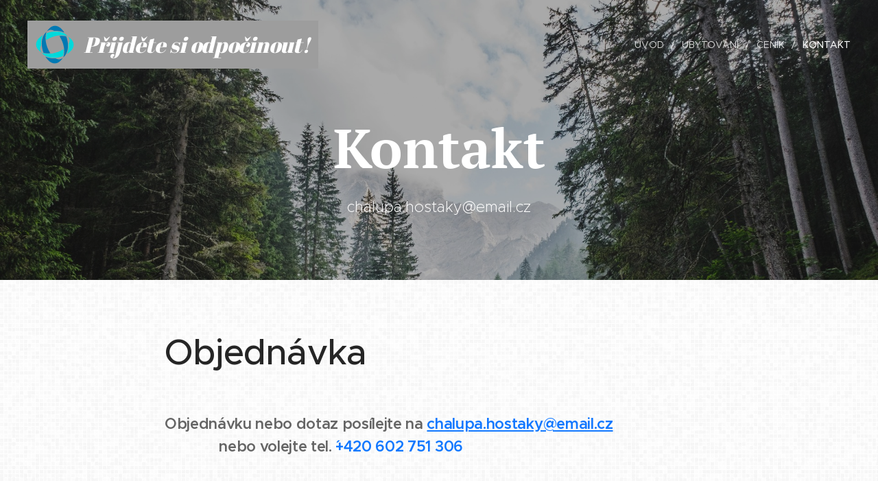

--- FILE ---
content_type: image/svg+xml
request_url: https://duyn491kcolsw.cloudfront.net/files/3z/3z2/3z2vtz.svg?ph=0d4dfe0520&border=c7c7c7&outline=ffffff&color=ffffff
body_size: 674
content:
<svg viewBox="0 0 100 100" xmlns="http://www.w3.org/2000/svg" xmlns:xlink="http://www.w3.org/1999/xlink"><style>.cls-1{fill:#00d9db}.cls-2{fill:#0079b3}</style><path class="cls-1" d="M82.19,30.62c22,14.47,14.14,32-3,42.38,3.59-7.31,4.73-15.84,4-24.37,3.56-6.07,3.83-12.44-1-18ZM74,75.77l-.52.24A53.85,53.85,0,0,0,73.65,59a43.08,43.08,0,0,0,6.67-6.32C80.45,61,78.57,69.2,74,75.77Zm-3.93,1.7c-17.3,6.8-39.15,6.73-51.46-7.25,16.41,6.11,38,.46,52.23-9.23a48.41,48.41,0,0,1-.77,16.48Z"/><path class="cls-2" d="M30.63,17.81C45.11-4.27,62.69,3.69,73.05,20.91c-7.29-3.57-15.79-4.71-24.3-4-6.1-3.63-12.52-3.93-18.12.91ZM75.8,26.06l.25.53a54,54,0,0,0-17-.16,42.92,42.92,0,0,0-6.29-6.67c8.38-.12,16.53,1.75,23.08,6.3Zm1.7,4c6.77,17.28,6.68,39.08-7.28,51.38C76.32,65,70.7,43.47,61,29.24A48.29,48.29,0,0,1,77.5,30Z"/><path class="cls-1" d="M17.81,69.37c-22-14.43-14.17-31.94,2.92-42.31-3.55,7.31-4.65,15.84-3.93,24.35-3.53,6.06-3.79,12.41,1,18ZM25.86,24.3l.6-.29a54.1,54.1,0,0,0-.13,17.05,42.83,42.83,0,0,0-6.68,6.35C19.5,39,21.35,30.87,25.86,24.3Zm4-1.75c17.3-6.82,39.18-6.76,51.51,7.23C65,23.66,43.37,29.33,29.14,39a48.42,48.42,0,0,1,.74-16.48Z"/><path class="cls-2" d="M69.37,82.19c-14.43,22-31.94,14.17-42.31-2.92,7.32,3.55,15.84,4.65,24.35,3.92,6.06,3.54,12.41,3.8,18-1Zm-45.07-8c-.1-.2-.19-.4-.28-.6a54,54,0,0,0,17,.13,43.76,43.76,0,0,0,6.35,6.68C39,80.5,30.87,78.66,24.3,74.14Zm-1.75-4c-6.82-17.3-6.76-39.18,7.23-51.51C23.67,35,29.33,56.63,39,70.86a48.43,48.43,0,0,1-16.48-.74Z"/><path class="cls-1" d="M66.87,78.64c-16.72,5.57-36.69,4.71-48.26-8.42,11.55,4.3,25.65,2.78,38-1.88l10.3,10.3Z"/></svg>